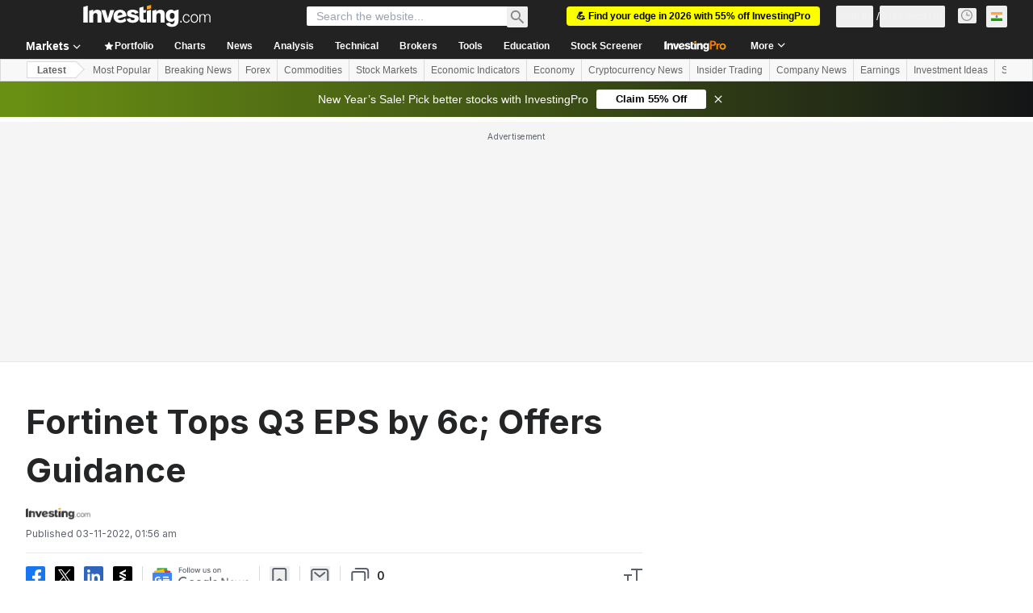

--- FILE ---
content_type: application/javascript
request_url: https://promos.investing.com/eu-a4flkt7l2b/z9gd/9a63d23b-49c1-4335-b698-e7f3ab10af6c/in.investing.com/jsonp/z?cb=1768600576824&callback=__dgo1k361p0dfjl
body_size: 543
content:
__dgo1k361p0dfjl({"ts":1768600576979.0,"success":true,"rand":758508,"geo":{"continent_code":"NA","zipcode":"43215","longitude":-83.0061,"metro_code":535,"country_name":"United States","country_code":"US","region_code":"OH","ip":"3.142.92.110","region_name":"Ohio","latitude":39.9625,"city":"Columbus","continent_name":"North America","time_zone":"America/New_York"},"da":"bg*br*al|Apple%bt*bm*bs*cb*bu*dl$0^j~m|131.0.0.0%v~d~f~primarySoftwareType|Robot%s~r~dg*e~b~dq*z|Blink%cn*ds*ba*ch*cc*n|Chrome%t~bl*ac~aa~g~y|macOS%ce*ah~bq*bd~dd*cq$0^cl*df*bp*ad|Desktop%bh*c~dc*dn*bi*ae~ci*cx*p~bk*de*bc*i~h|10.15.7%cd*w~cu*ck*l~u~partialIdentification*af~bz*db*ab*q~a*cp$0^dh*k|Apple%cr*ag|-"});